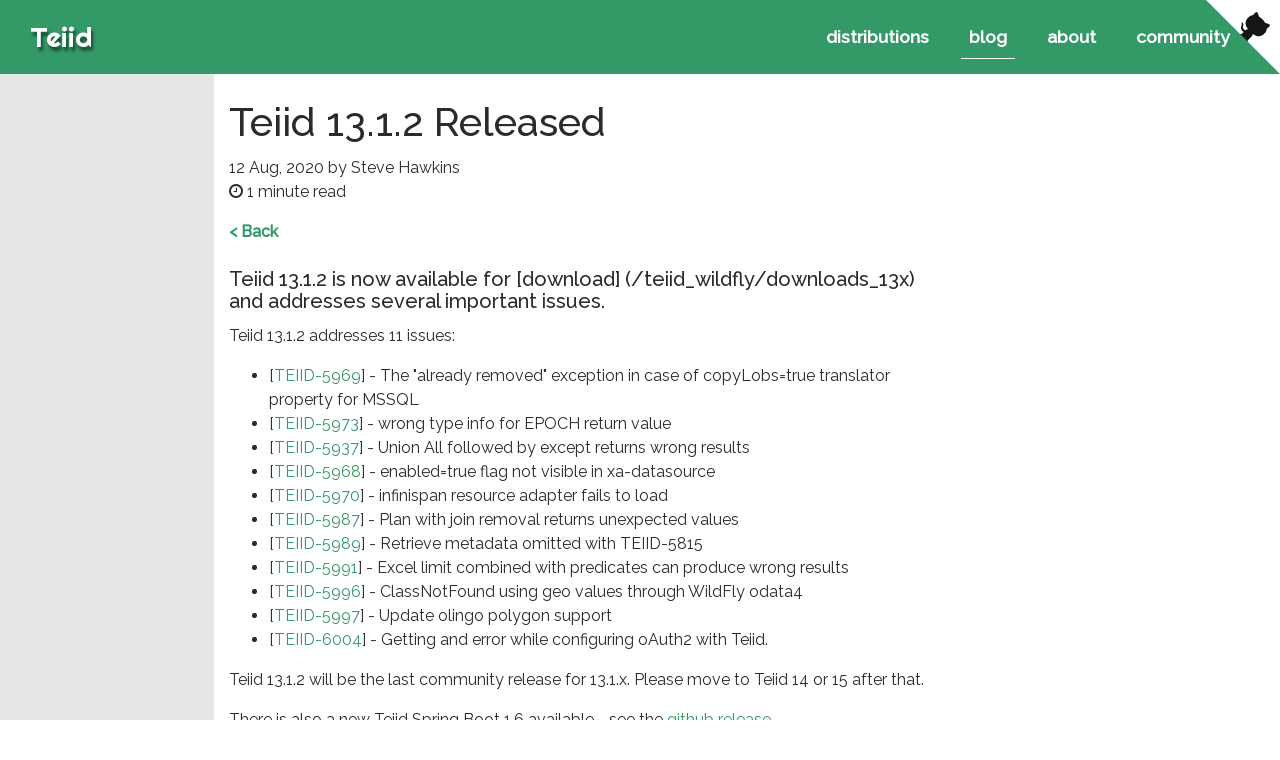

--- FILE ---
content_type: text/html; charset=utf-8
request_url: https://teiid.io/blog/post-130102/
body_size: 3221
content:
<!DOCTYPE html><html lang="en-gb"><head><script id="dpal" src="https://www.redhat.com/dtm-staging.js" type="text/javascript"></script><meta name="generator" content="Hugo 0.69.0"><meta charset="utf-8"><meta name="viewport" content="width=device-width,initial-scale=1,shrink-to-fit=no"><title>Teiid 13.1.2 Released | Teiid</title><script type="application/javascript">var doNotTrack=!1;doNotTrack||(!function(a,e,t,n,o,c,g){a.GoogleAnalyticsObject=o,a.ga=a.ga||function(){(a.ga.q=a.ga.q||[]).push(arguments)},a.ga.l=1*new Date,c=e.createElement(t),g=e.getElementsByTagName(t)[0],c.async=1,c.src="https://www.google-analytics.com/analytics.js",g.parentNode.insertBefore(c,g)}(window,document,"script",0,"ga"),ga("create","UA-98663114-1","auto"),ga("send","pageview"))</script><link rel="canonical" href="https://teiid.io/blog/post-130102/"><link rel="icon" type="image/png" href="../../images/favicon.png"><meta name="generator" content="Hugo 0.69.0"><link href="https://fonts.googleapis.com/css?family=Raleway:400,500|Righteous" rel="stylesheet"><link rel="stylesheet" href="../../css/dracoio.css?t=1609175464996"></head><body class=""><div id="wrapper"><a href="https://github.com/teiid" class="github-corner hidden-md-down" aria-label="View source on Github"><svg width="74" height="74" viewBox="0 0 250 250" style="fill:#fff;z-index:2000;color:#151513;mix-blend-mode:screen;position:absolute;top:0;border:0;right:0" aria-hidden="true"><path d="M0,0 L115,115 L130,115 L142,142 L250,250 L250,0 Z"></path><path d="M128.3,109.0 C113.8,99.7 119.0,89.6 119.0,89.6 C122.0,82.7
        120.5,78.6 120.5,78.6 C119.2,72.0 123.4,76.3 123.4,76.3 C127.3,80.9
        125.5,87.3 125.5,87.3 C122.9,97.6 130.6,101.9 134.4,103.2" fill="currentColor" style="transform-origin:130px 106px" class="octo-arm"></path><path d="M115.0,115.0 C114.9,115.1 118.7,116.5 119.8,115.4 L133.7,101.6
        C136.9,99.2 139.9,98.4 142.2,98.6 C133.8,88.0 127.5,74.4 143.8,58.0
        C148.5,53.4 154.0,51.2 159.7,51.0 C160.3,49.4 163.2,43.6 171.4,40.1
        C171.4,40.1 176.1,42.5 178.8,56.2 C183.1,58.6 187.2,61.8 190.9,65.4
        C194.5,69.0 197.7,73.2 200.1,77.6 C213.8,80.2 216.3,84.9 216.3,84.9
        C212.7,93.1 206.9,96.0 205.4,96.6 C205.1,102.4 203.0,107.8 198.3,112.5
        C181.9,128.9 168.3,122.5 157.7,114.1 C157.9,116.9 156.7,120.9 152.7,124.9
        L141.0,136.5 C139.8,137.7 141.6,141.9 141.8,141.8 Z" fill="currentColor" class="octo-body"></path></svg></a><nav class="navbar fixed-top navbar-inverse bg-primary navbar-toggleable-md sps sps--abv"><button class="navbar-toggler navbar-toggler-right" type="button" data-toggle="collapse" data-target="#top-nav" aria-controls="top-nav" aria-expanded="false" aria-label="Toggle navigation"><span class="navbar-toggler-icon"></span></button> <a class="navbar-brand" href="https://teiid.io/">Teiid</a><div class="collapse navbar-collapse" id="top-nav"><ul class="navbar-nav ml-auto mt-2 mt-md-0 mr-lg-4"><li class="nav-item ml-lg-3 ml-0"><a class="nav-link" href="../../about/teiid_runtimes/">distributions</a></li><li class="nav-item ml-lg-3 ml-0"><a class="nav-link active" href="../../blog/">blog</a></li><li class="nav-item ml-lg-3 ml-0"><a class="nav-link" href="../../about/">about</a></li><li class="nav-item ml-lg-3 ml-0"><a class="nav-link" href="../../community/">community</a></li></ul></div></nav><div id="main" class="d-flex flex-row"><div id="sidebar" class="sidenav no-sidebar"></div><div class="main-content"><div itemscope itemtype="http://schema.org/BlogPosting" class="post"><meta itemprop="name" content="Teiid 13.1.2 Released"><meta itemprop="description" content="Teiid 13.1.2 is now available for [download] (/teiid_wildfly/downloads_13x) and addresses several important issues."><meta itemprop="datePublished" content="2020-08-12T17:42:50&#43;01:00"><meta itemprop="dateModified" content="2020-08-12T17:42:50&#43;01:00"><meta itemprop="wordCount" content="156"><meta itemprop="keywords" content="release,13.1.2,"><div class="hero"><h1 itemprop="headline">Teiid 13.1.2 Released</h1><time class="post-time"><p class="blog-post-meta"><time datetime="2020-08-12T17:42:50&#43;01:00">12 Aug, 2020</time> by <span itemprop="author">Steve Hawkins<br></span><i class="fa fa-clock-o" aria-hidden="true"></i> <span>1 minute read</span></p></time></div><div itemprop="articleBody" class="articleBody"><a href=".."><strong>&lt Back</strong><br></a><br><h5 id="teiid-1312-is-now-available-for-download-teiid_wildflydownloads_13x-and-addresses-several-important-issues">Teiid 13.1.2 is now available for [download] (/teiid_wildfly/downloads_13x) and addresses several important issues.</h5><p>Teiid 13.1.2 addresses 11 issues:</p><ul><li>[<a href="https://issues.redhat.com/browse/TEIID-5969">TEIID-5969</a>] - The &quot;already removed&quot; exception in case of copyLobs=true translator property for MSSQL</li><li>[<a href="https://issues.redhat.com/browse/TEIID-5973">TEIID-5973</a>] - wrong type info for EPOCH return value</li><li>[<a href="https://issues.redhat.com/browse/TEIID-5937">TEIID-5937</a>] - Union All followed by except returns wrong results</li><li>[<a href="https://issues.redhat.com/browse/TEIID-5968">TEIID-5968</a>] - enabled=true flag not visible in xa-datasource</li><li>[<a href="https://issues.redhat.com/browse/TEIID-5970">TEIID-5970</a>] - infinispan resource adapter fails to load</li><li>[<a href="https://issues.redhat.com/browse/TEIID-5987">TEIID-5987</a>] - Plan with join removal returns unexpected values</li><li>[<a href="https://issues.redhat.com/browse/TEIID-5989">TEIID-5989</a>] - Retrieve metadata omitted with TEIID-5815</li><li>[<a href="https://issues.redhat.com/browse/TEIID-5991">TEIID-5991</a>] - Excel limit combined with predicates can produce wrong results</li><li>[<a href="https://issues.redhat.com/browse/TEIID-5996">TEIID-5996</a>] - ClassNotFound using geo values through WildFly odata4</li><li>[<a href="https://issues.redhat.com/browse/TEIID-5997">TEIID-5997</a>] - Update olingo polygon support</li><li>[<a href="https://issues.redhat.com/browse/TEIID-6004">TEIID-6004</a>] - Getting and error while configuring oAuth2 with Teiid.</li></ul><p>Teiid 13.1.2 will be the last community release for 13.1.x. Please move to Teiid 14 or 15 after that.</p><p>There is also a new Teiid Spring Boot 1.6 available - see the <a href="https://github.com/teiid/teiid-spring-boot/releases/tag/1.6.0">github release</a>.</p><p>Thank you, Steve</p></div><article><div id="disqus_thread"></div><script type="application/javascript">var disqus_config=function(){};!function(){if(-1==["localhost","127.0.0.1"].indexOf(window.location.hostname)){var e=document,t=e.createElement("script");t.async=!0,t.src="//teiid-io.disqus.com/embed.js",t.setAttribute("data-timestamp",+new Date),(e.head||e.body).appendChild(t)}else document.getElementById("disqus_thread").innerHTML="Disqus comments not available by default when the website is previewed locally."}()</script><noscript>Please enable JavaScript to view the <a href="https://disqus.com/?ref_noscript">comments powered by Disqus.</a></noscript><a href="https://disqus.com" class="dsq-brlink">comments powered by <span class="logo-disqus">Disqus</span></a></article></div></div><div class="no-toc hidden-md-down"></div></div><footer class="page-footer text-center"><div class="row"><section class="col-md-5"><i class="fa fa-3x fa-github" aria-hidden="true"></i><h4>Get the source code</h4><p>Stay tuned to contribute or build your own solution.</p><p class="link-button"><a href="https://github.com/teiid/" rel="nofollow" target="_blank" class="btn btn-primary">Teiid on GitHub</a></p></section><section><a href="https://www.redhat.com" rel="nofollow" title="Red Hat, Inc." target="_blank"><img src="https://www.redhat.com/profiles/rh/themes/redhatdotcom/img/logo.svg" alt="Red Hat, Inc."></a><br><p class="link-button"><a href="https://www.redhat.com/en/about/privacy-policy" rel="nofollow" target="_blank" class="btn btn-outline-primary" style="font-size:75%">Red Hat Privacy Policy</a></p></section><section class="col-md-5"><i class="fa fa-3x fa-comments-o"></i><h4>Connect with us</h4><p>Chat with the Teiid community.</p><p class="link-button"><a href="irc://freenode.net/teiid" rel="nofollow" target="_blank" class="btn btn-primary">#teiid on Freenode IRC</a></p></section></div></footer></div><script src="../../js/dracoio.js?t=1609175464996"></script><script type="text/javascript">"undefined"!=typeof _satellite&&"function"==typeof _satellite.pageBottom&&_satellite.pageBottom()</script></body></html>

--- FILE ---
content_type: text/css; charset=utf-8
request_url: https://teiid.io/css/dracoio.css?t=1609175464996
body_size: 6452
content:
@charset "UTF-8";
/*!
 * Bootstrap v4.0.0-alpha.6 (https://getbootstrap.com)
 * Copyright 2011-2017 The Bootstrap Authors
 * Copyright 2011-2017 Twitter, Inc.
 * Licensed under MIT (https://github.com/twbs/bootstrap/blob/master/LICENSE)
 */
/*! normalize.css v5.0.0 | MIT License | github.com/necolas/normalize.css */html{font-family:sans-serif;line-height:1.15;-ms-text-size-adjust:100%;-webkit-text-size-adjust:100%}body{margin:0}article,aside,footer,header,nav,section{display:block}h1{font-size:2em;margin:.67em 0}hr{-webkit-box-sizing:content-box;box-sizing:content-box;height:0;overflow:visible}pre{font-family:monospace,monospace;font-size:1em}a{background-color:transparent;-webkit-text-decoration-skip:objects}a:active,a:hover{outline-width:0}abbr[title]{border-bottom:none;text-decoration:underline;text-decoration:underline dotted}b,strong{font-weight:inherit;font-weight:bolder}code,kbd,samp{font-family:monospace,monospace;font-size:1em}dfn{font-style:italic}small{font-size:80%}sub,sup{font-size:75%;line-height:0;position:relative;vertical-align:baseline}sub{bottom:-.25em}sup{top:-.5em}img{border-style:none}svg:not(:root){overflow:hidden}button,input,select,textarea{font-family:sans-serif;font-size:100%;line-height:1.15;margin:0}button,input{overflow:visible}button,select{text-transform:none}[type=reset],[type=submit],button,html [type=button]{-webkit-appearance:button}[type=button]::-moz-focus-inner,[type=reset]::-moz-focus-inner,[type=submit]::-moz-focus-inner,button::-moz-focus-inner{border-style:none;padding:0}[type=button]:-moz-focusring,[type=reset]:-moz-focusring,[type=submit]:-moz-focusring,button:-moz-focusring{outline:1px dotted ButtonText}fieldset{border:1px solid silver;margin:0 2px;padding:.35em .625em .75em}legend{-webkit-box-sizing:border-box;box-sizing:border-box;color:inherit;display:table;max-width:100%;white-space:normal}textarea{overflow:auto}[type=checkbox]{-webkit-box-sizing:border-box;box-sizing:border-box;padding:0}::-webkit-file-upload-button{-webkit-appearance:button;font:inherit}canvas{display:inline-block}@media print{*,:after,:before{text-shadow:none!important;-webkit-box-shadow:none!important;box-shadow:none!important}a,a:visited{text-decoration:underline}abbr[title]:after{content:" (" attr(title) ")"}pre{white-space:pre-wrap!important}blockquote,pre{border:2px solid #999;page-break-inside:avoid}thead{display:table-header-group}img,tr{page-break-inside:avoid}h2,h3,p{orphans:3;widows:3}h2,h3{page-break-after:avoid}.navbar{display:none}.table{border-collapse:collapse!important}.table td,.table th{background-color:#fff!important}.table-bordered td,.table-bordered th{border:1px solid #ddd!important}}html{-webkit-box-sizing:border-box;box-sizing:border-box}*,:after,:before{-webkit-box-sizing:inherit;box-sizing:inherit}@-ms-viewport{width:device-width}html{-ms-overflow-style:scrollbar;-webkit-tap-highlight-color:rgba(0,0,0,0)}body{font-family:Raleway,-apple-system,BlinkMacSystemFont,Segoe UI,Roboto,Helvetica Neue,Arial,sans-serif;font-size:1rem;font-weight:400;line-height:1.5;color:#292b2c;background-color:#fff}[tabindex="-1"]:focus{outline:none!important}h1,h2,h3,h4,h5,h6{margin-top:0;margin-bottom:.5rem}p{margin-top:0;margin-bottom:1rem}abbr[title]{cursor:help}address{font-style:normal;line-height:inherit}address,dl,ol,ul{margin-bottom:1rem}dl,ol,ul{margin-top:0}ul ol,ul ul{margin-bottom:0}dt{font-weight:700}dd{margin-bottom:.5rem;margin-left:0}blockquote{margin:0 0 1rem}a{color:#396;text-decoration:none}a:focus,a:hover{color:#206040;text-decoration:underline}a:not([href]):not([tabindex]),a:not([href]):not([tabindex]):focus,a:not([href]):not([tabindex]):hover{color:inherit;text-decoration:none}a:not([href]):not([tabindex]):focus{outline:0}pre{overflow:auto}img{vertical-align:middle}[role=button]{cursor:pointer}[role=button],a,button,input,label,select,textarea{-ms-touch-action:manipulation;touch-action:manipulation}table{border-collapse:collapse;background-color:transparent}th{text-align:left}label{display:inline-block;margin-bottom:.5rem}button:focus{outline:1px dotted;outline:5px auto -webkit-focus-ring-color}button,input,select,textarea{line-height:inherit}input[type=checkbox]:disabled{cursor:not-allowed}textarea{resize:vertical}fieldset{min-width:0;padding:0;margin:0;border:0}legend{display:block;width:100%;padding:0;margin-bottom:.5rem;font-size:1.5rem;line-height:inherit}h1,h2,h3,h4,h5,h6{margin-bottom:.75rem;font-family:inherit;font-weight:500;line-height:1.1;color:inherit}h1{font-size:2.5rem}h2{font-size:1.3rem}h3{font-size:1.75rem}h4{font-size:1.5rem}h5{font-size:1.25rem}h6{font-size:1rem}.lead{font-size:1.25rem;font-weight:300}.display-3{font-size:4.5rem}.display-3,.display-4{font-weight:300;line-height:1.1}.display-4{font-size:3.5rem}hr{margin-top:1.5rem;margin-bottom:1.5rem;border:0;border-top:2px solid rgba(0,0,0,.1)}small{font-size:80%;font-weight:400}code,kbd,pre,samp{font-family:Menlo,Monaco,Consolas,Liberation Mono,Courier New,monospace}code{padding:.2rem .4rem;font-size:90%;color:#bd4147;background-color:#f7f7f9;border-radius:.75rem}kbd{padding:.2rem .4rem;font-size:90%;color:#fff;background-color:#292b2c;border-radius:.2rem}pre{display:block;margin-top:0;margin-bottom:1rem;font-size:90%;color:#292b2c}pre code{padding:0;font-size:inherit;color:inherit;background-color:transparent;border-radius:0}.container{position:relative;margin-left:auto;margin-right:auto;padding-right:15px;padding-left:15px}@media (min-width:576px){.container{padding-right:15px;padding-left:15px}}@media (min-width:768px){.container{padding-right:15px;padding-left:15px}}@media (min-width:992px){.container{padding-right:15px;padding-left:15px}}@media (min-width:1200px){.container{padding-right:15px;padding-left:15px}}@media (min-width:576px){.container{width:540px;max-width:100%}}@media (min-width:768px){.container{width:720px;max-width:100%}}@media (min-width:992px){.container{width:960px;max-width:100%}}@media (min-width:1200px){.container{width:1140px;max-width:100%}}.row{display:-webkit-box;display:-webkit-flex;display:-ms-flexbox;display:flex;-webkit-flex-wrap:wrap;-ms-flex-wrap:wrap;flex-wrap:wrap;margin-right:-15px;margin-left:-15px}@media (min-width:576px){.row{margin-right:-15px;margin-left:-15px}}@media (min-width:768px){.row{margin-right:-15px;margin-left:-15px}}@media (min-width:992px){.row{margin-right:-15px;margin-left:-15px}}@media (min-width:1200px){.row{margin-right:-15px;margin-left:-15px}}.col,.col-lg-6,.col-md-5,.col-md-6,.col-md-12,.col-sm-12{position:relative;width:100%;min-height:1px;padding-right:15px;padding-left:15px}@media (min-width:576px){.col,.col-lg-6,.col-md-5,.col-md-6,.col-md-12,.col-sm-12{padding-right:15px;padding-left:15px}}@media (min-width:768px){.col,.col-lg-6,.col-md-5,.col-md-6,.col-md-12,.col-sm-12{padding-right:15px;padding-left:15px}}@media (min-width:992px){.col,.col-lg-6,.col-md-5,.col-md-6,.col-md-12,.col-sm-12{padding-right:15px;padding-left:15px}}@media (min-width:1200px){.col,.col-lg-6,.col-md-5,.col-md-6,.col-md-12,.col-sm-12{padding-right:15px;padding-left:15px}}.col{-webkit-flex-basis:0;-ms-flex-preferred-size:0;flex-basis:0;-webkit-box-flex:1;-webkit-flex-grow:1;-ms-flex-positive:1;flex-grow:1;max-width:100%}@media (min-width:576px){.col-sm-12{-webkit-box-flex:0;-webkit-flex:0 0 100%;-ms-flex:0 0 100%;flex:0 0 100%;max-width:100%}}@media (min-width:768px){.col-md-5{-webkit-box-flex:0;-webkit-flex:0 0 41.66667%;-ms-flex:0 0 41.66667%;flex:0 0 41.66667%;max-width:41.66667%}.col-md-6{-webkit-box-flex:0;-webkit-flex:0 0 50%;-ms-flex:0 0 50%;flex:0 0 50%;max-width:50%}.col-md-12{-webkit-box-flex:0;-webkit-flex:0 0 100%;-ms-flex:0 0 100%;flex:0 0 100%;max-width:100%}.pull-md-1{right:8.33333%}.pull-md-6{right:50%}.push-md-6{left:50%}}@media (min-width:992px){.col-lg-6{-webkit-box-flex:0;-webkit-flex:0 0 50%;-ms-flex:0 0 50%;flex:0 0 50%;max-width:50%}}.table{width:100%;max-width:100%;margin-bottom:1.5rem}.table td,.table th{padding:.75rem;vertical-align:top;border-top:2px solid #eceeef}.table thead th{vertical-align:bottom;border-bottom:4px solid #eceeef}.table-bordered,.table-bordered td,.table-bordered th{border:2px solid #eceeef}.table-bordered thead th{border-bottom-width:4px}.table-striped tbody tr:nth-of-type(odd){background-color:rgba(0,0,0,.05)}.form-control::placeholder{color:#636c72;opacity:1}.btn{display:inline-block;font-weight:400;line-height:1.25;text-align:center;white-space:nowrap;vertical-align:middle;-webkit-user-select:none;-moz-user-select:none;-ms-user-select:none;user-select:none;border:2px solid transparent;padding:.5rem 1rem;font-size:1rem;border-radius:.75rem;-webkit-transition:all .2s ease-in-out;-o-transition:all .2s ease-in-out;transition:all .2s ease-in-out}.btn:focus,.btn:hover{text-decoration:none}.btn:focus{outline:0;-webkit-box-shadow:0 0 0 2px rgba(51,153,102,.25);box-shadow:0 0 0 2px rgba(51,153,102,.25)}.btn.disabled,.btn:disabled{cursor:not-allowed;opacity:.65}.btn:active{background-image:none}a.btn.disabled{pointer-events:none}.btn-primary{color:#fff;background-color:#396;border-color:#396}.btn-primary:hover{color:#fff;background-color:#26734d;border-color:#246b47}.btn-primary:focus{-webkit-box-shadow:0 0 0 2px rgba(51,153,102,.5);box-shadow:0 0 0 2px rgba(51,153,102,.5)}.btn-primary.disabled,.btn-primary:disabled{background-color:#396;border-color:#396}.btn-primary:active{color:#fff;background-color:#26734d;background-image:none;border-color:#246b47}.btn-info{color:#fff;background-color:#fff;border-color:#fff}.btn-info:hover{color:#fff;background-color:#e6e6e6;border-color:#e0e0e0}.btn-info:focus{-webkit-box-shadow:0 0 0 2px hsla(0,0%,100%,.5);box-shadow:0 0 0 2px hsla(0,0%,100%,.5)}.btn-info.disabled,.btn-info:disabled{background-color:#fff;border-color:#fff}.btn-info:active{color:#fff;background-color:#e6e6e6;background-image:none;border-color:#e0e0e0}.btn-success{color:#fff;background-color:#5cb85c;border-color:#5cb85c}.btn-success:hover{color:#fff;background-color:#449d44;border-color:#419641}.btn-success:focus{-webkit-box-shadow:0 0 0 2px rgba(92,184,92,.5);box-shadow:0 0 0 2px rgba(92,184,92,.5)}.btn-success.disabled,.btn-success:disabled{background-color:#5cb85c;border-color:#5cb85c}.btn-success:active{color:#fff;background-color:#449d44;background-image:none;border-color:#419641}.btn-warning{color:#fff;background-color:#f0ad4e;border-color:#f0ad4e}.btn-warning:hover{color:#fff;background-color:#ec971f;border-color:#eb9316}.btn-warning:focus{-webkit-box-shadow:0 0 0 2px rgba(240,173,78,.5);box-shadow:0 0 0 2px rgba(240,173,78,.5)}.btn-warning.disabled,.btn-warning:disabled{background-color:#f0ad4e;border-color:#f0ad4e}.btn-warning:active{color:#fff;background-color:#ec971f;background-image:none;border-color:#eb9316}.btn-danger{color:#fff;background-color:#d9534f;border-color:#d9534f}.btn-danger:hover{color:#fff;background-color:#c9302c;border-color:#c12e2a}.btn-danger:focus{-webkit-box-shadow:0 0 0 2px rgba(217,83,79,.5);box-shadow:0 0 0 2px rgba(217,83,79,.5)}.btn-danger.disabled,.btn-danger:disabled{background-color:#d9534f;border-color:#d9534f}.btn-danger:active{color:#fff;background-color:#c9302c;background-image:none;border-color:#c12e2a}.btn-outline-primary{color:#396;background-image:none;background-color:transparent;border-color:#396}.btn-outline-primary:hover{color:#fff;background-color:#396;border-color:#396}.btn-outline-primary:focus{-webkit-box-shadow:0 0 0 2px rgba(51,153,102,.5);box-shadow:0 0 0 2px rgba(51,153,102,.5)}.btn-outline-primary:disabled{color:#396;background-color:transparent}.btn-outline-primary:active{color:#fff;background-color:#396;border-color:#396}.btn-sm{padding:.25rem .5rem;font-size:.875rem;border-radius:.2rem}.fade{opacity:0;-webkit-transition:opacity .15s linear;-o-transition:opacity .15s linear;transition:opacity .15s linear}.collapse{display:none}.collapse.show{display:block}tr.collapse.show{display:table-row}tbody.collapse.show{display:table-row-group}.collapsing{height:0;overflow:hidden;-webkit-transition:height .35s ease;-o-transition:height .35s ease;transition:height .35s ease}.collapsing,.dropdown,.dropup{position:relative}.dropdown-toggle:after{display:inline-block;width:0;height:0;margin-left:.3em;vertical-align:middle;content:"";border-top:.3em solid;border-right:.3em solid transparent;border-left:.3em solid transparent}.dropdown-toggle:focus{outline:0}.dropdown-menu{position:absolute;top:100%;left:0;z-index:1000;display:none;float:left;min-width:10rem;padding:.5rem 0;margin:.125rem 0 0;font-size:1rem;color:#292b2c;text-align:left;list-style:none;background-color:#fff;-webkit-background-clip:padding-box;background-clip:padding-box;border:2px solid rgba(0,0,0,.15);border-radius:.75rem}.btn-group{position:relative;display:-webkit-inline-box;display:-webkit-inline-flex;display:-ms-inline-flexbox;display:inline-flex;vertical-align:middle}.btn-group>.btn{position:relative;-webkit-box-flex:0;-webkit-flex:0 1 auto;-ms-flex:0 1 auto;flex:0 1 auto}.btn-group>.btn:active,.btn-group>.btn:focus,.btn-group>.btn:hover{z-index:2}.btn-group .btn+.btn{margin-left:-2px}.btn-group>.btn:first-child{margin-left:0}.btn-group>.btn:first-child:not(:last-child):not(.dropdown-toggle){border-bottom-right-radius:0;border-top-right-radius:0}.btn-group>.dropdown-toggle:not(:first-child){border-bottom-left-radius:0;border-top-left-radius:0}.btn-group .dropdown-toggle:active{outline:0}.nav{display:-webkit-box;display:-webkit-flex;display:-ms-flexbox;display:flex;padding-left:0;margin-bottom:0;list-style:none}.nav-link{display:block;padding:.5em 1em}.nav-link:focus,.nav-link:hover{text-decoration:none}.nav-tabs{border-bottom:2px solid #ddd}.tab-content>.tab-pane{display:none}.tab-content>.active{display:block}.navbar{position:relative;display:-webkit-box;display:-webkit-flex;display:-ms-flexbox;display:flex;-webkit-box-orient:vertical;-webkit-box-direction:normal;-webkit-flex-direction:column;-ms-flex-direction:column;flex-direction:column;padding:.75rem 1.5rem}.navbar-brand{display:inline-block;padding-top:.25rem;padding-bottom:.25rem;margin-right:1.5rem;font-size:1.75rem;line-height:inherit;white-space:nowrap}.navbar-brand:focus,.navbar-brand:hover{text-decoration:none}.navbar-nav{display:-webkit-box;display:-webkit-flex;display:-ms-flexbox;display:flex;-webkit-box-orient:vertical;-webkit-box-direction:normal;-webkit-flex-direction:column;-ms-flex-direction:column;flex-direction:column;padding-left:0;margin-bottom:0;list-style:none}.navbar-nav .nav-link{padding-right:0;padding-left:0}.navbar-toggler{-webkit-align-self:flex-start;-ms-flex-item-align:start;align-self:flex-start;padding:.25rem .75rem;font-size:1.75rem;line-height:1;background:transparent;border:2px solid transparent;border-radius:.75rem}.navbar-toggler:focus,.navbar-toggler:hover{text-decoration:none}.navbar-toggler-icon{display:inline-block;width:1.5em;height:1.5em;vertical-align:middle;content:"";background:no-repeat 50%;-webkit-background-size:100% 100%;background-size:100% 100%}.navbar-toggler-right{position:absolute;right:1.5rem}@media (min-width:992px){.navbar-toggleable-md{-webkit-flex-wrap:nowrap;-ms-flex-wrap:nowrap;flex-wrap:nowrap;-webkit-box-align:center;-webkit-align-items:center;-ms-flex-align:center;align-items:center}.navbar-toggleable-md,.navbar-toggleable-md .navbar-nav{-webkit-box-orient:horizontal;-webkit-box-direction:normal;-webkit-flex-direction:row;-ms-flex-direction:row;flex-direction:row}.navbar-toggleable-md .navbar-nav .nav-link{padding-right:.5rem;padding-left:.5rem}.navbar-toggleable-md .navbar-collapse{display:-webkit-box!important;display:-webkit-flex!important;display:-ms-flexbox!important;display:flex!important;width:100%}.navbar-toggleable-md .navbar-toggler{display:none}}.navbar-inverse .navbar-brand,.navbar-inverse .navbar-brand:focus,.navbar-inverse .navbar-brand:hover,.navbar-inverse .navbar-nav .nav-link,.navbar-inverse .navbar-nav .nav-link:focus,.navbar-inverse .navbar-nav .nav-link:hover,.navbar-inverse .navbar-toggler,.navbar-inverse .navbar-toggler:focus,.navbar-inverse .navbar-toggler:hover{color:#fff}.navbar-inverse .navbar-nav .nav-link.active{color:#fff}.navbar-inverse .navbar-toggler{border-color:hsla(0,0%,100%,.1)}.navbar-inverse .navbar-toggler-icon{background-image:url("data:image/svg+xml;charset=utf8,%3Csvg viewBox='0 0 32 32' xmlns='http://www.w3.org/2000/svg'%3E%3Cpath stroke='%23FFFFFF' stroke-width='2' stroke-linecap='round' stroke-miterlimit='10' d='M4 8h24M4 16h24M4 24h24'/%3E%3C/svg%3E")}.breadcrumb{padding:.75rem 1rem;margin-bottom:1.5rem;list-style:none;background-color:#eceeef;border-radius:.75rem}.breadcrumb:after{display:block;content:"";clear:both}.pagination{display:-webkit-box;display:-webkit-flex;display:-ms-flexbox;display:flex;padding-left:0;list-style:none;border-radius:.75rem}.jumbotron{padding:2rem 1rem;margin-bottom:2rem;background-color:#396;border-radius:.3rem}@media (min-width:576px){.jumbotron{padding:4rem 2rem}}.jumbotron-fluid{padding-right:0;padding-left:0;border-radius:0}.alert{padding:.75rem 1.25rem;margin-bottom:1.5rem;border:2px solid transparent;border-radius:.75rem}.alert-heading{color:inherit}.alert-success{background-color:#dff0d8;border-color:#d0e9c6;color:#3c763d}.alert-info{background-color:#d9edf7;border-color:#bcdff1;color:#31708f}.progress{display:-webkit-box;display:-webkit-flex;display:-ms-flexbox;display:flex;overflow:hidden;font-size:.75rem;line-height:1rem;text-align:center;background-color:#eceeef;border-radius:.75rem}.close{float:right;font-size:1.5rem;font-weight:700;line-height:1;color:#000;text-shadow:0 1px 0 #fff;opacity:.5}.close:focus,.close:hover{color:#000;text-decoration:none;cursor:pointer;opacity:.75}button.close{padding:0;cursor:pointer;background:transparent;border:0;-webkit-appearance:none}.modal{overflow:hidden}.modal{position:fixed;top:0;right:0;bottom:0;left:0;z-index:1050;display:none;outline:0}.modal-header{display:-webkit-box;display:-webkit-flex;display:-ms-flexbox;display:flex;-webkit-box-align:center;-webkit-align-items:center;-ms-flex-align:center;align-items:center;-webkit-box-pack:justify;-webkit-justify-content:space-between;-ms-flex-pack:justify;justify-content:space-between;padding:15px;border-bottom:2px solid #eceeef}.modal-body{position:relative;-webkit-box-flex:1;-webkit-flex:1 1 auto;-ms-flex:1 1 auto;flex:1 1 auto;padding:15px}.modal-footer{display:-webkit-box;display:-webkit-flex;display:-ms-flexbox;display:flex;-webkit-box-align:center;-webkit-align-items:center;-ms-flex-align:center;align-items:center;-webkit-box-pack:end;-webkit-justify-content:flex-end;-ms-flex-pack:end;justify-content:flex-end;padding:15px;border-top:2px solid #eceeef}.modal-footer>:not(:first-child){margin-left:.25rem}.modal-footer>:not(:last-child){margin-right:.25rem}.carousel{position:relative}.carousel-inner{position:relative;width:100%;overflow:hidden}@supports ((-webkit-transform:translate3d(0,0,0)) or (transform:translate3d(0,0,0))){}@supports ((-webkit-transform:translate3d(0,0,0)) or (transform:translate3d(0,0,0))){}.carousel-indicators{position:absolute;right:0;bottom:10px;left:0;z-index:15;display:-webkit-box;display:-webkit-flex;display:-ms-flexbox;display:flex;-webkit-box-pack:center;-webkit-justify-content:center;-ms-flex-pack:center;justify-content:center;padding-left:0;margin-right:15%;margin-left:15%;list-style:none}.carousel-indicators li{position:relative;-webkit-box-flex:1;-webkit-flex:1 0 auto;-ms-flex:1 0 auto;flex:1 0 auto;max-width:30px;height:3px;margin-right:3px;margin-left:3px;text-indent:-999px;cursor:pointer;background-color:hsla(0,0%,100%,.5)}.carousel-indicators li:before{top:-10px}.carousel-indicators li:after,.carousel-indicators li:before{position:absolute;left:0;display:inline-block;width:100%;height:10px;content:""}.carousel-indicators li:after{bottom:-10px}.carousel-indicators .active{background-color:#fff}.align-middle{vertical-align:middle!important}.bg-primary{background-color:#396!important}.d-flex{display:-webkit-box!important;display:-webkit-flex!important;display:-ms-flexbox!important;display:flex!important}.flex-row{-webkit-box-orient:horizontal!important;-webkit-flex-direction:row!important;-ms-flex-direction:row!important;flex-direction:row!important}.flex-row{-webkit-box-direction:normal!important}.justify-content-between{-webkit-box-pack:justify!important;-webkit-justify-content:space-between!important;-ms-flex-pack:justify!important;justify-content:space-between!important}.align-items-center{-webkit-box-align:center!important;-webkit-align-items:center!important;-ms-flex-align:center!important;align-items:center!important}.fixed-top{top:0}.fixed-top{position:fixed;right:0;left:0;z-index:1030}.mb-0{margin-bottom:0!important}.ml-0{margin-left:0!important}.mr-1{margin-right:.375rem!important}.mt-2{margin-top:.75rem!important}.mb-2{margin-bottom:.75rem!important}.mt-4{margin-top:2.25rem!important}.ml-auto{margin-left:auto!important}@media (min-width:768px){.mt-md-0{margin-top:0!important}.mb-md-2{margin-bottom:.75rem!important}.mt-md-5{margin-top:4.5rem!important}}@media (min-width:992px){.ml-lg-3{margin-left:1.5rem!important}.mr-lg-4{margin-right:2.25rem!important}}.text-center{text-align:center!important}.text-white{color:#fff!important}.text-danger{color:#d9534f!important}@media (max-width:991px){.hidden-md-down{display:none!important}}@media (min-width:992px){.hidden-lg-up{display:none!important}}.page-footer{background-color:#030303;color:#fff;padding-top:1rem;padding-bottom:1rem;height:14rem;position:absolute;bottom:0;width:100%}.page-footer .row{margin-left:0;margin-right:0}@media (max-width:767px){.page-footer{height:32rem}}.page-footer .btn-primary{color:#fff;background-color:#a30000;border-color:#0088ce;font-weight:700;width:40%}.page-footer .btn-primary:hover{color:#fff;background-color:#700000;border-color:#006091}.page-footer .btn-primary:focus{-webkit-box-shadow:0 0 0 2px rgba(0,136,206,.5);box-shadow:0 0 0 2px rgba(0,136,206,.5)}.page-footer .btn-primary:disabled{background-color:#a30000;border-color:#0088ce}.page-footer .btn-primary:active{color:#fff;background-color:#700000;background-image:none;border-color:#006091}@media (max-width:1199px){.page-footer .btn-primary{width:70%}}@media (max-width:991px){.page-footer .btn-primary{width:60%}}@media (max-width:575px){.page-footer .btn-primary{width:70%}}.page-footer .btn-outline-primary{color:#fff}.page-footer h4{font-family:Raleway,-apple-system,BlinkMacSystemFont,Segoe UI,Roboto,Helvetica Neue,Arial,sans-serif}.github-corner{position:fixed;top:0;right:0;width:74px;height:74px;z-index:1050}.github-corner:hover .octo-arm{-webkit-animation:b .56s ease-in-out;-o-animation:b .56s ease-in-out;animation:b .56s ease-in-out}@-webkit-keyframes b{0%,to{-webkit-transform:rotate(0);transform:rotate(0)}20%,60%{-webkit-transform:rotate(-25deg);transform:rotate(-25deg)}40%,80%{-webkit-transform:rotate(10deg);transform:rotate(10deg)}}@-o-keyframes b{0%,to{-o-transform:rotate(0);transform:rotate(0)}20%,60%{-o-transform:rotate(-25deg);transform:rotate(-25deg)}40%,80%{-o-transform:rotate(10deg);transform:rotate(10deg)}}@keyframes b{0%,to{-webkit-transform:rotate(0);-o-transform:rotate(0);transform:rotate(0)}20%,60%{-webkit-transform:rotate(-25deg);-o-transform:rotate(-25deg);transform:rotate(-25deg)}40%,80%{-webkit-transform:rotate(10deg);-o-transform:rotate(10deg);transform:rotate(10deg)}}@media (max-width:500px){.github-corner:hover .octo-arm{-webkit-animation:none;-o-animation:none;animation:none}.github-corner .octo-arm{-webkit-animation:b .56s ease-in-out;-o-animation:b .56s ease-in-out;animation:b .56s ease-in-out}}body.home #wrapper{padding-top:74px}body.home #main,body.home #main .main-content{margin-left:0!important;margin-right:0!important;padding-left:0!important;padding-right:0!important;width:100%!important}body.home nav.navbar.sps--abv{background-color:transparent!important}body.home nav.navbar.sps--abv{-webkit-transition:background-color .8s ease-in-out;-o-transition:background-color .8s ease-in-out;transition:background-color .8s ease-in-out}body.home nav.navbar .collapse.show,body.home nav.navbar .collapsing{background-color:#396;width:calc(100% + 3rem);margin:calc(-.75rem - 74px)-1.5rem 0;padding:calc(.75rem + 74px) 1.5rem 0;z-index:-1}body.home .jumbotron{position:relative;padding-top:74px;margin-top:-74px}body.home .jumbotron .lead{text-shadow:1px 2px 2px rgba(0,0,0,.5)}body.home .full-width-feature .screenshot{width:100%;-webkit-box-shadow:2px 4px 4px rgba(0,0,0,.5);box-shadow:2px 4px 4px rgba(0,0,0,.5)}body.home #particles{left:0;position:absolute;top:0;width:100%;opacity:.5}
/*!
 *  Font Awesome 4.7.0 by @davegandy - http://fontawesome.io - @fontawesome
 *  License - http://fontawesome.io/license (Font: SIL OFL 1.1, CSS: MIT License)
 */@font-face{font-family:FontAwesome;src:url(../fonts/fontawesome-webfont.eot?v=4.7.0);src:url(../fonts/fontawesome-webfont.eot?#iefix&v=4.7.0) format("embedded-opentype"),url(../fonts/fontawesome-webfont.woff2?v=4.7.0) format("woff2"),url(../fonts/fontawesome-webfont.woff?v=4.7.0) format("woff"),url(../fonts/fontawesome-webfont.ttf?v=4.7.0) format("truetype"),url(../fonts/fontawesome-webfont.svg?v=4.7.0#fontawesomeregular) format("svg");font-weight:400;font-style:normal}.fa,ul.sidebar-menu li.sub-menu.active .expander,ul.sidebar-menu li.sub-menu .expander{display:inline-block;font:normal normal normal 14px/1 FontAwesome;font-size:inherit;text-rendering:auto;-webkit-font-smoothing:antialiased;-moz-osx-font-smoothing:grayscale}.fa-3x{font-size:3em}.fa-fw{width:1.28571em;text-align:center}.pull-right{float:right}.pull-left{float:left}.fa-heart:before{content:""}.fa-check:before{content:""}.fa-clock-o:before{content:""}.fa-cogs:before{content:""}.fa-comments:before{content:""}.fa-github:before{content:""}.fa-group:before{content:""}.fa-cloud:before{content:""}.fa-comments-o:before{content:""}ul.sidebar-menu li.sub-menu .expander:before{content:""}ul.sidebar-menu li.sub-menu.active .expander:before{content:""}.fa-info:before{content:""}.fa-rss-square:before{content:""}.anchorjs-icon{font-family:FontAwesome;font-size:.5em}nav.navbar{min-height:74px;padding:6px;padding-left:30px}nav.navbar .navbar-brand{font-family:Righteous,cursive;color:#fff!important;text-shadow:2px 4px 3px rgba(0,0,0,.5)}nav.navbar .navbar-brand:focus,nav.navbar .navbar-brand:hover{color:#fff!important}nav.navbar .nav-link{font-weight:700;font-size:1.1rem;display:inline-block}nav.navbar .nav-link:hover{border-bottom:1px dashed #fff}nav.navbar .nav-link.active,nav.navbar .nav-link:active,nav.navbar .nav-link:focus{border-bottom:1px solid #fff}.sidenav{color:#0088ce;background-color:#e6e6e6;margin-top:-26px;margin-left:0;border-right:1px solid #d7d7d7;-webkit-box-flex:0;-webkit-flex:0 0 214px;-ms-flex:0 0 214px;flex:0 0 214px;-webkit-transition:all .2s ease-in-out;-o-transition:all .2s ease-in-out;transition:all .2s ease-in-out}.sidenav.no-sidebar{border-right:none}.sidenav ul{list-style:none}@media (max-width:991px){.sidenav{-webkit-box-flex:0;-webkit-flex:none;-ms-flex:none;flex:none;width:214px;position:absolute;margin-left:-214px;z-index:10000;overflow-y:auto;height:calc(100% - 74px - 20rem)}.sidenav.active{margin-left:0}.sidenav .nav-button{padding:26px 15px;border-bottom:1px solid #d7d7d7}}@media (max-width:767px){.sidenav{height:calc(100% - 74px - 32rem)}}ul.sidebar-menu{padding:0;margin:-2px 0 0;background-color:#e6e6e6}ul.sidebar-menu li{line-height:20px!important}ul.sidebar-menu li ul.sub{margin:-2px 0 0;padding:0}ul.sidebar-menu li ul.sub li{background:#e6e6e6;margin-bottom:0;margin-left:0;margin-right:0}ul.sidebar-menu li ul.sub li:last-child{border-radius:0 0 4px 4px;-webkit-border-radius:0 0 4px 4px}ul.sidebar-menu li ul.sub li a{font-size:12px;padding:0 0 0 32px;line-height:35px;height:35px;-webkit-transition:all .2s ease;-o-transition:all .2s ease;transition:all .2s ease;color:#72767b}ul.sidebar-menu li ul.sub li.active a,ul.sidebar-menu li ul.sub li a:hover{color:#0088ce;-webkit-transition:all .2s ease;-o-transition:all .2s ease;transition:all .2s ease;display:block}ul.sidebar-menu li ul.subsub{margin:-2px 0 0;padding:0}ul.sidebar-menu li ul.subsub li{background:#e6e6e6;margin-bottom:0;margin-left:0;margin-right:0}ul.sidebar-menu li ul.subsub li:last-child{border-radius:0 0 4px 4px;-webkit-border-radius:0 0 4px 4px}ul.sidebar-menu li ul.subsub li a{font-size:12px;padding:0 0 0 50px;line-height:35px;height:35px;-webkit-transition:all .2s ease;-o-transition:all .2s ease;transition:all .2s ease;color:#72767b}ul.sidebar-menu li ul.subsub li.active a,ul.sidebar-menu li ul.subsub li a:hover{color:#0088ce;-webkit-transition:all .2s ease;-o-transition:all .2s ease;transition:all .2s ease;display:block}ul.sidebar-menu li a{color:#8b8d8f;text-decoration:none;display:block;padding:10px 0 10px 10px;font-size:16px;font-weight:400;outline:none;-webkit-transition:all .2s ease;-o-transition:all .2s ease;transition:all .2s ease;border-bottom:1px solid #d7d7d7;white-space:nowrap}ul.sidebar-menu li a span{display:inline-block}ul.sidebar-menu li a:hover{background:#e6e6e6;color:#0088ce;display:block;-webkit-transition:all .2s ease;-o-transition:all .2s ease;transition:all .2s ease;border-bottom:1px solid #26734d}ul.sidebar-menu li a:hover i{color:#0088ce}ul.sidebar-menu li a:focus{background:#e6e6e6;color:#0088ce;display:block;-webkit-transition:all .2s ease;-o-transition:all .2s ease;transition:all .2s ease;border-bottom:1px solid #26734d}ul.sidebar-menu li a:focus i{color:#0088ce}ul.sidebar-menu li a i{font-size:18px;padding-right:6px}ul.sidebar-menu li.sub-menu{line-height:15px;font-size:16px}ul.sidebar-menu li.active a{background:#e6e6e6;color:#1a53ff;display:block;-webkit-transition:all .2s ease;-o-transition:all .2s ease;transition:all .2s ease}ul.sidebar-menu li.active a i{color:#1a53ff}ul.sidebar-menu .sub-menu li.active a{border-bottom:1px solid #1a53ff}@media (min-width:992px){.no-toc{-webkit-flex:0 0 214px;-ms-flex:0 0 214px;flex:0 0 214px}}@media (min-width:992px){.no-toc,.toc{-webkit-box-flex:0}.toc{-webkit-flex:0 0 314px;-ms-flex:0 0 314px;flex:0 0 314px}}#TableOfContents{background-color:rgba(0,0,0,.1);padding:10px 20px}#TableOfContents ul{list-style:none;margin:0;padding:0 10px}#TableOfContents ul li{display:block}#TableOfContents>ul>li>a,#TableOfContents>ul>li>ul>li>a{font-weight:700;margin:0 2px}#TableOfContents>ul>li>ul>li>a{font-style:italic}pre{padding:8px 15px;background:#fafafa;border-radius:5px;border:1px solid #ededed;overflow-x:auto}body,html{height:100%;width:100%}#wrapper{min-height:100%;position:relative;padding-top:100px}#main{padding-bottom:20rem}@media (max-width:767px){#main{padding-bottom:32rem}}#main .main-content{padding-left:15px;padding-right:15px;width:100%}@media (min-width:992px){#main .main-content{width:calc(100% - 214px - 314px)}}:target:before{display:block;content:" ";margin-top:-100px;height:100px;visibility:hidden}

--- FILE ---
content_type: text/plain
request_url: https://www.google-analytics.com/j/collect?v=1&_v=j102&a=1338476471&t=pageview&_s=1&dl=https%3A%2F%2Fteiid.io%2Fblog%2Fpost-130102%2F&ul=en-us%40posix&dt=Teiid%2013.1.2%20Released%20%7C%20Teiid&sr=1280x720&vp=1280x720&_u=IEBAAEABAAAAACAAI~&jid=424895096&gjid=40830634&cid=1897368732.1768799085&tid=UA-98663114-1&_gid=1702623119.1768799085&_r=1&_slc=1&z=1384633082
body_size: -449
content:
2,cG-FSZKGN698M